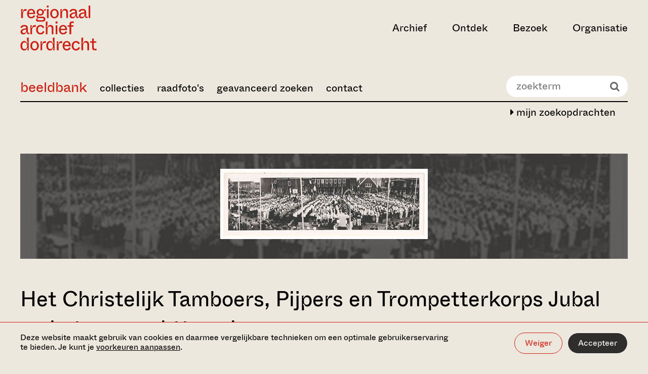

--- FILE ---
content_type: text/html;charset=UTF-8
request_url: https://beeldbank.regionaalarchiefdordrecht.nl/search/detail/id/FE9C72B7BB2DB99E93ACB5B1344A5453/showbrowse
body_size: 13852
content:

			<!DOCTYPE html>
<html lang="nl">
<head>
  <meta charset="utf-8">
  <meta http-equiv="x-ua-compatible" content="ie=edge">
  <meta name="viewport" content="width=device-width, initial-scale=1">
  <meta name="format-detection" content="telephone=no">
  
  <meta name="description" content="">

  <meta property="og:type" content="website">
  <meta property="og:title" content="Zoeken in de archieven">
  <meta property="og:url" content="https://www.regionaalarchiefdordrecht.nl/">
  <meta property="og:image"
        content="http://www.regionaalarchiefdordrecht.nl/media/images/RegionaalArchief_0123_ph.Christin.2e16d0ba.fill-1200x630_ewZmDQE.jpg">
  <meta property="og:description" content="">

  <meta name="twitter:card" content="summary">
  <meta name="twitter:site" content="@dordrechtsmuseum">

  <link rel="apple-touch-icon" sizes="180x180" href="https://www.regionaalarchiefdordrecht.nl/static/images/favicons/regionaal_archief/apple-touch-icon.png">
  <link rel="icon" type="image/png" sizes="32x32" href="https://www.regionaalarchiefdordrecht.nl/static/images/favicons/regionaal_archief/favicon-32x32.png">
  <link rel="icon" type="image/png" sizes="16x16" href="https://www.regionaalarchiefdordrecht.nl/static/images/favicons/regionaal_archief/favicon-16x16.png">
  <link rel="manifest" href="https://www.regionaalarchiefdordrecht.nl/static/images/favicons/regionaal_archief/manifest.json">
  <link rel="shortcut icon" href="https://www.regionaalarchiefdordrecht.nl/static/images/favicons/regionaal_archief/favicon.ico">
  <meta name="msapplication-config" content="/static/images/favicons/regionaal_archief/browserconfig.xml">

  
  <link rel="preconnect" href="https://www.google-analytics.com">
  <link rel="preconnect" href="https://www.googletagmanager.com">

  
  

  
    <script>(function(w,d,s,l,i){w[l]=w[l]||[];w[l].push({'gtm.start':
new Date().getTime(),event:'gtm.js'});var f=d.getElementsByTagName(s)[0],
j=d.createElement(s),dl=l!='dataLayer'?'&l='+l:'';j.async=true;j.src=
'https://www.googletagmanager.com/gtm.js?id='+i+dl;f.parentNode.insertBefore(j,f);
})(window,document,'script','dataLayer','GTM-PFRF8PS');</script>

  

  <style>
  :root {
    --theme-color-primary: #EDE8DE;
    --theme-color-secondary: #CD1F13;
    --theme-gradient: #000000;
    --color-menu-1: ;
    --color-menu-2: ;
    --color-menu-3: ;
  
  }

  
</style>


  
  <link type="text/css" href="https://www.regionaalarchiefdordrecht.nl/static/bundles/vendor-529e9d74501fdbe7af58.min.css" rel="stylesheet" />
  <link type="text/css" href="https://www.regionaalarchiefdordrecht.nl/static/bundles/imagebank-529e9d74501fdbe7af58.min.css" rel="stylesheet" />


	

		<!--
			Beeldbank: www.trilobiet.nl
			Powered by Legendo Media Collection Websites http://www.legendo.nl
			Version: 20261117-01
		-->

		<base href="/" />

		
			
			<title>552_325699 Het Christelijk Tamboers, Pijpers en Trompetterkorps Jubal op het veemarktterrein &#8230; - Regionaal Archief Dordrecht</title>
		
		<meta http-equiv="expires" content="Sat, 17 Jun 2000 18:19:20 GMT"/>
		<meta http-equiv="Cache-Control" content="private, no-store, no-cache, must-revalidate"/>
		<meta http-equiv="Cache-Control" content="post-check=0, pre-check=0"/>
		<meta http-equiv="Pragma" content="no-cache"/>
		
		<meta name="description" content="Beeldbank Regionaal Archief Dordrecht"/>
		<meta name="author" content="Trilobiet Internetdiensten Rotterdam" />
		<meta name="generator" content="Legendo Media" />
		<meta name="keywords" content="Beeldbank,Erfgoed,Dordrecht,Zwijndrecht,Bieschbos,Biesbos,Alblasserwaard,IJsselmonde"/>

		
		<meta property="og:locale" content="nl_NL" />
		<meta property="og:type" content="article" />
		<meta property="og:site_name" content="Regionaal Archief Dordrecht" />
		<meta property="og:url" content="http://beeldbank.regionaalarchiefdordrecht.nl//search/detail/id/FE9C72B7BB2DB99E93ACB5B1344A5453/showbrowse" />
		<meta property="og:title" content="Afbeelding 552_325699" />
		<meta property="og:image" content="https://rad-objects.legendo.nl/images/webpics/3/2/552_325699.jpg" />
		<meta property="og:description" content="Het Christelijk Tamboers, Pijpers en Trompetterkorps Jubal op het veemarktterrein &amp;#8230;" />

		<link rel="canonical" href="http://beeldbank.regionaalarchiefdordrecht.nl/" />

		<script type="text/javascript" src="_resources/js/utils.js?v=2.01"></script>
		<script type="text/javascript" src="_resources/js/jquery-1.10.2.min.js"></script>

		<!-- shadowbox -->
		<script type="text/javascript" src="_resources/shadowbox-3.0.3/shadowbox.js"></script>
		<link rel="stylesheet" href="_resources/shadowbox-3.0.3/shadowbox.css" type="text/css" media="all" />
		<script type="text/javascript">	$(document).ready(function() { Shadowbox.init(); }); </script>


		<!-- pure responsive grids -->
		<link type="text/css" rel="stylesheet" media="screen" href="_resources/styles/pure-release-0.5.0/grids-min.css"/>
		<link type="text/css" rel="stylesheet" media="screen" href="_resources/styles/pure-release-0.5.0/grids-responsive-min.css"/>
		<!-- pure responsive forms -->
		<link type="text/css" rel="stylesheet" media="screen" href="_resources/styles/pure-release-0.5.0/forms-min.css"/>
		<!-- pure responsive menus -->
		<link type="text/css" rel="stylesheet" media="screen" href="_resources/styles/pure-release-0.5.0/menus-min.css"/>
		<link type="text/css" rel="stylesheet" media="screen" href="_resources/styles/pure-release-0.5.0/menus-paginator-min.css"/>
		<!-- pure tables menus -->
		<link type="text/css" rel="stylesheet" media="screen" href="_resources/styles/pure-release-0.5.0/tables-min.css"/>

		<!--[if lte IE 8]>
			<link rel="stylesheet" href="_resources/styles/pure-custom-grid/grid-old-ie-bb.css">
		<![endif]-->
		<!--[if gt IE 8]><!-->
			<link rel="stylesheet" href="_resources/styles/pure-custom-grid/grid-bb.css">
		<!--<![endif]-->

		<!-- font awesome -->
		<link type="text/css" rel="stylesheet" media="screen" href="_resources/fonts/font-awesome-4.1.0/css/font-awesome.min.css" />

		<!-- custom beeldbank css -->
		<link type="text/css" rel="stylesheet" media="screen" href="_resources/fonts/stylesheet.css?v=1.1"/>
		<link type="text/css" rel="stylesheet" media="screen" href="_resources/styles/bbstyles.css?v=6.17"/>

		<!-- carousel -->
		<script type="text/javascript" src="_resources/slick/slick.min.js"></script>
		<link rel="stylesheet" type="text/css" href="_resources/slick/slick.css"/>

		<script type="text/javascript">

			$( document ).ready(function() {

				$('body').addClass('bb-page-detail');

				$('.bb-page-home #BB-quicksearch-wrapper').empty();
				$('#BB-quicksearch-wrapper').show();

				$('.bb-page-home .page-title-wrapper').empty();

				$('.bb-navbar-toggle').click(function() {
					$('.bb-main-menu').slideToggle(250);
				});

				$('.bb-tile').click(function() {
					document.location.href= $(this).find('a').attr('href');
				});

				$(window).resize(function() {
					sizeThumbs();
				});

				sizeThumbs();

			});

		</script>


	
</head>

<body class="homepage">


    <noscript><iframe src="https://www.googletagmanager.com/ns.html?id=GTM-PFRF8PS" height="0" width="0" style="display:none;visibility:hidden"></iframe></noscript>






<div class="cookiebar" data-component="cookiebar">
  <div class="cookiebar__message">
    <div class="container container--wide">
      <div class="container__inner">
        <div class="cookiebar__text-buttons">
          <p class="cookiebar__text">
            Deze website maakt gebruik van cookies en daarmee vergelijkbare technieken om een optimale
            gebruikerservaring te bieden. Je kunt je
            <a href="https://www.regionaalarchiefdordrecht.nl/beeldbank/#" data-do="preferences" tabindex="0">voorkeuren aanpassen</a>.
          </p>
          <div class="cookiebar__buttons">
            <button class="button button--border-white" data-do="reject">Weiger</button>
            <button class="button button--white" data-do="accept">Accepteer</button>
          </div>
        </div>
      </div>
    </div>
  </div>

  <div class="cookiebar__preferences">
    <div class="container container--wide">
      <div class="container__inner">
        <div class="cookiebar__checkboxes">
          <div class="cookiebar-checkbox">
  <div class="cookiebar-checkbox__input">
    <input id="functional" type="checkbox" checked="checked"  disabled required>
    <label for="functional">Functionele cookies</label>
  </div>
  <div class="cookiebar-checkbox__help-text">Deze cookies zorgen ervoor dat de website naar behoren werkt. Deze cookies kunnen niet uitgezet worden.</div>
</div>

          <div class="cookiebar-checkbox">
  <div class="cookiebar-checkbox__input">
    <input id="analytics" type="checkbox" >
    <label for="analytics">Analytische cookies</label>
  </div>
  <div class="cookiebar-checkbox__help-text">Deze cookies zorgen ervoor dat we het gebruik van de website kunnen meten en verbeteringen door kunnen voeren.</div>
</div>

          <div class="cookiebar-checkbox">
  <div class="cookiebar-checkbox__input">
    <input id="third-party" type="checkbox" >
    <label for="third-party">Third party cookies</label>
  </div>
  <div class="cookiebar-checkbox__help-text">Deze cookies kunnen geplaatst worden door derde partijen, zoals YouTube of Vimeo.</div>
</div>

          <div class="cookiebar-checkbox">
  <div class="cookiebar-checkbox__input">
    <input id="advertising" type="checkbox" >
    <label for="advertising">Advertising cookies</label>
  </div>
  <div class="cookiebar-checkbox__help-text">Deze cookie stellen onze advertentiepartners in staat om doelgerichter informatie te kunnen aanbieden.</div>
</div>

        </div>
        <div class="cookiebar__text-buttons">
          <p class="cookiebar__text">
            Door categorieën uit te zetten, kan het voorkomen dat gerelateerde functionaliteiten binnen de website niet
            langer correct werken. Het is altijd mogelijk om op een later moment de voorkeuren aan te passen.
            
          </p>
          <div class="cookiebar__buttons">
            <button class="button button--border-white" data-do="accept-all">Alles toestaan</button>
            <button class="button button--white" data-do="save">Opslaan</button>
          </div>
        </div>
      </div>
    </div>
  </div>
</div>


<a class="skiplink" href="https://www.regionaalarchiefdordrecht.nl/beeldbank/#main-content" title="Direct naar de inhoud">Ga direct naar de inhoud</a>


  <nav data-component="nav-header">
  <div class="container container--wide nav-header">
    

<div class="container__inner nav-header__inner">
  <div class="nav-header__left-section">
    
      
        

<a class="nav-header__logo" href="https://www.regionaalarchiefdordrecht.nl/" aria-label="Ga naar home">
  <svg viewBox="0 0 262 154" xmlns="http://www.w3.org/2000/svg" width="262" height="154">
  <title>Regionaal Archief Dordrecht - Ga naar home</title>
  <path fill="currentColor" d="M8.896 43V29.318c0-7.367 2.848-11.454 9.658-11.454 1.238 0 2.29.124 3.281.248V12.17c-.68-.186-1.547-.31-2.91-.31-6.252 0-8.79 4.024-10.153 9.225H5.43c1.424-2.29 3.281-6.005 3.281-8.791H3.077V43h5.82Zm28.75.867c6.376 0 11.267-2.972 13.496-8.853l-5.325-1.92c-.867 2.167-3.033 5.882-7.986 5.882-4.21 0-8.296-2.477-8.544-9.844h21.607c1.114-10.03-4.334-17.706-13.496-17.706-7.987 0-13.93 6.315-13.93 16.344 0 10.34 5.634 16.097 14.177 16.097ZM29.41 24.489c.495-5.324 4.024-8.42 7.986-8.42 4.087 0 7.553 2.91 7.616 8.42H29.41Zm46.995 30.583c5.324 0 9.782-2.847 9.782-8.605 0-5.139-3.9-8.605-9.906-8.605h-13.31c-2.105 0-2.724-.93-2.724-1.982 0-1.114 1.052-2.228 2.724-2.91 1.733.93 3.714 1.177 5.82 1.177 6.871 0 11.638-4.458 12.195-11.392l.124-1.485c.248-3.53 1.239-4.148 3.839-4.148h2.538v-4.83h-2.105c-2.972 0-4.457 2.23-4.705 5.14h-2.167c-1.052-2.54-3.838-6.006-10.339-6.006-6.996 0-11.763 4.953-11.763 10.772 0 3.962 1.424 6.067 3.343 7.615v2.229c-2.971 1.238-4.581 3.095-4.581 5.448 0 1.857 1.362 3.22 3.034 3.776v2.23c-2.663 1.176-4.272 3.219-4.272 6.005 0 2.476 1.857 5.572 7.429 5.572h15.044Zm-7.615-25.507c-4.024 0-6.624-2.662-6.624-6.748 0-4.024 2.6-6.81 6.624-6.81 4.024 0 6.625 2.786 6.625 6.81 0 4.086-2.6 6.748-6.625 6.748ZM63.715 50.12c-2.972 0-4.644-.743-4.644-3.22 0-1.919 1.239-3.28 2.23-3.9h14.362c2.477 0 4.644.62 4.644 3.529 0 2.91-2.167 3.59-4.644 3.59H63.715ZM97.319 6.597V-.337h-6.19v6.934h6.19ZM97.195 43V12.293h-5.881V43h5.881Zm20.111.867c8.234 0 14.549-6.81 14.549-16.159 0-9.348-6.067-16.282-14.549-16.282s-14.611 6.934-14.611 16.282c0 9.225 6.315 16.159 14.611 16.159Zm0-5.015c-5.077 0-8.544-3.59-8.544-11.082 0-7.553 3.467-11.33 8.544-11.33 5.015 0 8.482 3.777 8.482 11.33 0 7.491-3.467 11.082-8.482 11.082ZM143.224 43V29.751c0-4.334.124-13.248 8.172-13.248 3.962 0 6.501 2.228 6.501 7.738V43h5.819V22.941c0-6.81-3.219-11.515-10.71-11.515-5.82 0-8.915 4.767-9.844 7.986h-3.157c1.547-2.352 2.971-5.262 2.971-7.12h-5.572V43h5.82Zm35.848.867c5.386 0 8.482-3.343 9.534-7.306h2.353c0 4.83 1.238 6.439 5.881 6.439h2.538v-4.953h-3.157c-1.424 0-1.795-.371-1.795-1.795V22.198c0-6.624-3.963-10.772-12.259-10.772-8.11 0-12.505 4.396-13.496 8.605l5.448 1.796c.805-2.353 2.662-5.51 8.048-5.51 4.52 0 6.439 2.167 6.439 5.695v.93c-9.967.804-19.316 3.652-19.316 12.133 0 5.449 3.777 8.792 9.782 8.792Zm1.671-4.767c-3.652 0-5.448-1.734-5.448-4.52 0-4.89 6.129-6.686 13.311-7.429v3.157c0 6.13-3.962 8.792-7.863 8.792Zm29.777 4.767c5.386 0 8.482-3.343 9.534-7.306h2.353c0 4.83 1.238 6.439 5.881 6.439h2.539v-4.953h-3.158c-1.424 0-1.795-.371-1.795-1.795V22.198c0-6.624-3.962-10.772-12.258-10.772-8.11 0-12.506 4.396-13.497 8.605l5.448 1.796c.805-2.353 2.663-5.51 8.049-5.51 4.519 0 6.438 2.167 6.438 5.695v.93c-9.967.804-19.316 3.652-19.316 12.133 0 5.449 3.777 8.792 9.782 8.792Zm1.672-4.767c-3.653 0-5.448-1.734-5.448-4.52 0-4.89 6.129-6.686 13.31-7.429v3.157c0 6.13-3.962 8.792-7.862 8.792Zm27.796 3.9V-.337h-5.82V43h5.82ZM10.878 98.867c5.386 0 8.481-3.343 9.533-7.306h2.353c0 4.83 1.238 6.439 5.881 6.439h2.539v-4.953h-3.158c-1.424 0-1.795-.371-1.795-1.795V77.198c0-6.624-3.962-10.772-12.258-10.772-8.11 0-12.506 4.395-13.497 8.605l5.448 1.796c.805-2.353 2.663-5.51 8.049-5.51 4.52 0 6.438 2.167 6.438 5.696v.928c-9.967.805-19.316 3.653-19.316 12.135 0 5.448 3.777 8.79 9.782 8.79Zm1.67-4.767c-3.652 0-5.447-1.734-5.447-4.52 0-4.89 6.129-6.686 13.31-7.429v3.157c0 6.13-3.962 8.792-7.862 8.792ZM40.345 98V84.318c0-7.367 2.848-11.453 9.658-11.453 1.239 0 2.291.123 3.282.247V67.17c-.681-.186-1.548-.31-2.91-.31-6.253 0-8.791 4.024-10.153 9.225h-3.343c1.423-2.29 3.28-6.005 3.28-8.791h-5.633V98h5.82Zm28.947.867c6.934 0 11.577-4.024 13.62-9.72l-5.51-1.92c-1.052 3.406-3.343 6.625-8.172 6.625-4.89 0-8.791-3.59-8.791-11.206 0-7.49 3.962-11.205 8.729-11.205 4.272 0 6.5 2.724 7.553 5.757l5.448-1.857c-1.548-4.83-5.943-8.915-12.939-8.915-8.605 0-14.858 6.624-14.858 16.22 0 9.906 5.943 16.22 14.92 16.22ZM93.326 98V84.751c0-4.334.124-13.249 8.172-13.249 3.962 0 6.501 2.23 6.501 7.74V98h5.819V77.941c0-6.81-3.219-11.515-10.71-11.515-5.82 0-8.915 4.767-9.844 7.986h-3.157c1.61-2.414 3.219-5.014 3.219-11.391v-8.358h-5.82V98h5.82Zm33.991-36.403v-6.934h-6.191v6.934h6.191ZM127.193 98V67.293h-5.882V98h5.882Zm19.801.867c6.377 0 11.267-2.972 13.496-8.853l-5.324-1.92c-.867 2.167-3.034 5.882-7.986 5.882-4.21 0-8.296-2.477-8.544-9.844h21.607c1.114-10.03-4.334-17.706-13.497-17.706-7.986 0-13.93 6.315-13.93 16.344 0 10.34 5.634 16.097 14.178 16.097Zm-8.234-19.378c.495-5.324 4.024-8.42 7.986-8.42 4.086 0 7.553 2.91 7.615 8.42H138.76Zm35.857-7.367h7.924v-4.83h-7.924v-4.58c0-2.106.867-3.034 3.033-3.034h6.006v-5.015h-7.12c-5.077 0-7.739 2.538-7.739 8.11v4.52h-6.686v4.829h6.686V98h5.82V72.122ZM13.23 153.867c6.562 0 8.853-4.644 10.03-7.491h3.28c-1.176 1.609-2.785 4.643-2.785 6.624h5.262v-43.337h-5.82v7.12c0 6.5 1.61 9.596 3.405 12.134h-3.405c-1.238-3.529-3.838-7.491-9.967-7.491-7.058 0-12.444 6.129-12.444 16.22 0 10.03 5.386 16.221 12.444 16.221Zm1.795-4.953c-4.767 0-8.234-3.034-8.234-11.33 0-8.357 3.467-11.205 8.234-11.205 4.953 0 8.482 3.652 8.482 11.205s-3.529 11.33-8.482 11.33Zm34.175 4.953c8.234 0 14.549-6.81 14.549-16.159 0-9.348-6.067-16.282-14.549-16.282s-14.61 6.934-14.61 16.282c0 9.225 6.314 16.159 14.61 16.159Zm0-5.015c-5.077 0-8.544-3.591-8.544-11.082 0-7.553 3.468-11.329 8.544-11.329 5.015 0 8.482 3.776 8.482 11.329 0 7.491-3.467 11.082-8.482 11.082ZM75.118 153v-13.682c0-7.367 2.848-11.453 9.658-11.453 1.238 0 2.29.123 3.281.247v-5.943c-.68-.186-1.547-.31-2.91-.31-6.252 0-8.79 4.024-10.153 9.225h-3.343c1.424-2.291 3.281-6.005 3.281-8.791H69.3V153h5.82Zm26.532.867c6.562 0 8.853-4.644 10.029-7.491h3.282c-1.177 1.609-2.786 4.643-2.786 6.624h5.262v-43.337h-5.819v7.12c0 6.5 1.609 9.596 3.405 12.134h-3.405c-1.239-3.529-3.839-7.491-9.968-7.491-7.058 0-12.444 6.129-12.444 16.22 0 10.03 5.386 16.221 12.444 16.221Zm1.795-4.953c-4.767 0-8.234-3.034-8.234-11.33 0-8.357 3.467-11.205 8.234-11.205 4.953 0 8.482 3.652 8.482 11.205s-3.529 11.33-8.482 11.33ZM131.243 153v-13.682c0-7.367 2.848-11.453 9.658-11.453 1.239 0 2.291.123 3.282.247v-5.943c-.681-.186-1.548-.31-2.91-.31-6.253 0-8.791 4.024-10.153 9.225h-3.343c1.423-2.291 3.281-6.005 3.281-8.791h-5.634V153h5.819Zm28.266.867c6.377 0 11.267-2.972 13.496-8.853l-5.324-1.92c-.867 2.167-3.034 5.882-7.986 5.882-4.21 0-8.296-2.477-8.544-9.844h21.607c1.114-10.029-4.334-17.706-13.497-17.706-7.986 0-13.93 6.315-13.93 16.344 0 10.339 5.634 16.097 14.178 16.097Zm-8.234-19.378c.495-5.324 4.024-8.42 7.986-8.42 4.086 0 7.553 2.91 7.615 8.42h-15.601Zm40.061 19.378c6.934 0 11.577-4.024 13.62-9.72l-5.51-1.919c-1.052 3.405-3.343 6.624-8.172 6.624-4.891 0-8.791-3.591-8.791-11.206 0-7.491 3.962-11.205 8.729-11.205 4.272 0 6.501 2.724 7.553 5.757l5.448-1.857c-1.548-4.829-5.943-8.915-12.939-8.915-8.606 0-14.858 6.624-14.858 16.22 0 9.906 5.943 16.221 14.92 16.221Zm24.035-.867v-13.249c0-4.333.124-13.249 8.172-13.249 3.962 0 6.501 2.229 6.501 7.739V153h5.819v-20.059c0-6.81-3.219-11.515-10.71-11.515-5.82 0-8.915 4.767-9.844 7.986h-3.157c1.609-2.414 3.219-5.014 3.219-11.391v-8.358h-5.82V153h5.82Zm46.311 0v-5.015h-6.439c-2.105 0-3.034-.928-3.034-3.033v-17.83h8.296v-4.829h-8.296v-9.596h-5.819v9.596h-6.996v4.829h6.996v18.325c0 5.077 2.662 7.553 7.739 7.553h7.553Z" />
</svg>

</a>

      
    

    
  </div>

  
    <div class="nav-header__right-section">
      <ul class="nav-header__items">
        
          <li>
            <button class="nav-header__button " aria-expanded="false" aria-controls="archief" data-target="archief">Archief</button>
          </li>
        
          <li>
            <button class="nav-header__button " aria-expanded="false" aria-controls="ontdek" data-target="ontdek">Ontdek</button>
          </li>
        
          <li>
            <button class="nav-header__button " aria-expanded="false" aria-controls="bezoek" data-target="bezoek">Bezoek</button>
          </li>
        
          <li>
            <button class="nav-header__button " aria-expanded="false" aria-controls="organisatie" data-target="organisatie">Organisatie</button>
          </li>
        
      </ul>

      

      

      

      

      <button class="nav-header__hamburger" aria-label="toggle menu" aria-expanded="false" aria-controls="nav-dropdown"></button>
    </div>
  
</div>

    

<div id="nav-dropdown" class="nav-dropdown">
  <div class="nav-dropdown__tabs container container--wide">
    <div class="container__inner">
      <ul class="nav-dropdown__tabs-list">
        
          <li>
            <button data-target="archief" class="nav-dropdown__tab-button" aria-expanded="false" aria-controls="archief">
              <span>Archief</span>
              <svg xmlns="http://www.w3.org/2000/svg" viewBox="0 0 32 32" width="32px" height="32px">
  <path fill="currentColor" d="m9.4 32 13.2-11.9V12L9.4 0v5l7.5 6.6c1.7 1.5 3 2.1 4.2 2.2v4.7c-1.2.1-2.5.7-4.2 2.2l-7.5 6.6V32z" />
</svg>

            </button>
          </li>
        
          <li>
            <button data-target="ontdek" class="nav-dropdown__tab-button" aria-expanded="false" aria-controls="ontdek">
              <span>Ontdek</span>
              <svg xmlns="http://www.w3.org/2000/svg" viewBox="0 0 32 32" width="32px" height="32px">
  <path fill="currentColor" d="m9.4 32 13.2-11.9V12L9.4 0v5l7.5 6.6c1.7 1.5 3 2.1 4.2 2.2v4.7c-1.2.1-2.5.7-4.2 2.2l-7.5 6.6V32z" />
</svg>

            </button>
          </li>
        
          <li>
            <button data-target="bezoek" class="nav-dropdown__tab-button" aria-expanded="false" aria-controls="bezoek">
              <span>Bezoek</span>
              <svg xmlns="http://www.w3.org/2000/svg" viewBox="0 0 32 32" width="32px" height="32px">
  <path fill="currentColor" d="m9.4 32 13.2-11.9V12L9.4 0v5l7.5 6.6c1.7 1.5 3 2.1 4.2 2.2v4.7c-1.2.1-2.5.7-4.2 2.2l-7.5 6.6V32z" />
</svg>

            </button>
          </li>
        
          <li>
            <button data-target="organisatie" class="nav-dropdown__tab-button" aria-expanded="false" aria-controls="organisatie">
              <span>Organisatie</span>
              <svg xmlns="http://www.w3.org/2000/svg" viewBox="0 0 32 32" width="32px" height="32px">
  <path fill="currentColor" d="m9.4 32 13.2-11.9V12L9.4 0v5l7.5 6.6c1.7 1.5 3 2.1 4.2 2.2v4.7c-1.2.1-2.5.7-4.2 2.2l-7.5 6.6V32z" />
</svg>

            </button>
          </li>
        
      </ul>
      <div class="nav-dropdown__cta">
        
            <h3 class="nav-dropdown__cta-title">Blijf op de hoogte</h3>
            <p class="nav-dropdown__cta-text">Meld je aan voor onze nieuwsbrief en ontvang updates over activiteiten en tentoonstellingen. </p>
            <a href="https://www.regionaalarchiefdordrecht.nl/nieuwsbrief/" class="button button--border button--with-arrow">
              <span>Aanmelden voor nieuwsbrief</span>
              <svg xmlns="http://www.w3.org/2000/svg" viewBox="0 0 24 24" width="24" height="24">
  <path fill="currentColor" d="M13.1 0v3.1l6.1 5.3c1.4 1.2 2.5 1.7 3.4 1.7v.6H.1v2.4h22.5v.9c-1 .1-2 .6-3.4 1.7L13.1 21v3l10.8-9.6V9.6L13.1 0z" />
</svg>

            </a>
        
        
        
      </div>
    </div>
  </div>

  
    <div id="archief" class="nav-dropdown__tab container container--wide " data-tab="archief">
      <div class="nav-dropdown__tab-inner container__inner">
        
          <div class="nav-dropdown__card">
            
              

  
  <a href="https://www.regionaalarchiefdordrecht.nl/collectie/"
     class="media-block media-block--regular media-block--inset"
     tabindex="0"
  >
    <div class="media-block__content">
      
        <h3 class="media-block__title">Collectie</h3>
      
      
      
      <div class="media-block__button button button--white button--with-arrow" aria-hidden="true">
        Bekijk
        <svg xmlns="http://www.w3.org/2000/svg" viewBox="0 0 24 24" width="24" height="24">
  <path fill="currentColor" d="M13.1 0v3.1l6.1 5.3c1.4 1.2 2.5 1.7 3.4 1.7v.6H.1v2.4h22.5v.9c-1 .1-2 .6-3.4 1.7L13.1 21v3l10.8-9.6V9.6L13.1 0z" />
</svg>

      </div>
    </div>
    <div class="media-block__image" aria-hidden="true">
      
      
        
          
            <img alt="Christine Reehorst - Studiezaal Regionaal Archief Dordrecht - 2023" height="380" src="https://www.regionaalarchiefdordrecht.nl/media/images/RegionaalArchief_0123_ph.Christine.2e16d0ba.fill-400x380_2oKORyJ.jpg" width="400">
          
        
      
    </div>
  </a>


            
          </div>
        
       
        <button class="nav-dropdown__back-button" aria-label="back">
          <svg xmlns="http://www.w3.org/2000/svg" viewBox="0 0 32 32" width="32px" height="32px">
  <title>Chevron left</title>
  <path fill="currentColor" d="M22.6 32 9.4 20.1V12L22.6 0v5l-7.5 6.6c-1.7 1.5-3 2.1-4.2 2.2v4.7c1.2.1 2.5.7 4.2 2.2l7.5 6.6V32z" />
</svg>

        </button>
      

        <div class="nav-dropdown__links">
          <ul class="nav-dropdown__primary-list">
            
              
              <li><a class="nav-dropdown__primary-link " href="https://www.regionaalarchiefdordrecht.nl/archief/" tabindex="0">Zoeken in de archieven</a></li>
            
              
              <li><a class="nav-dropdown__primary-link " href="http://beeldbank.regionaalarchiefdordrecht.nl" tabindex="0">Zoeken in de beeldbank</a></li>
            
              
              <li><a class="nav-dropdown__primary-link " href="https://www.regionaalarchiefdordrecht.nl/collectie/" tabindex="0">Collectie</a></li>
            
          </ul>

          
            
              <h3 class="nav-dropdown__list-heading">Direct naar</h3>
            
            <ul class="nav-dropdown__secondary-list">
              
                
                <li class="nav-dropdown__secondary-list-item">
                  <a class="nav-dropdown__secondary-link" href="https://www.regionaalarchiefdordrecht.nl/hoe-vraag-ik-een-archiefstuk-aan/" tabindex="0">
                    Aanvragen archiefstuk
                    
                  </a>
                </li>
              
                
                <li class="nav-dropdown__secondary-list-item">
                  <a class="nav-dropdown__secondary-link" href="https://www.regionaalarchiefdordrecht.nl/aanvragen-scans/" tabindex="0">
                    Aanvragen scans
                    
                  </a>
                </li>
              
                
                <li class="nav-dropdown__secondary-list-item">
                  <a class="nav-dropdown__secondary-link" href="https://www.regionaalarchiefdordrecht.nl/zoeken-in-het-archief/" tabindex="0">
                    Zoektips
                    
                  </a>
                </li>
              
            </ul>
          
            
            <ul class="nav-dropdown__secondary-list">
              
            </ul>
          
          <button class="nav-dropdown__close-button" title="close menu" aria-label="close menu" aria-expanded="false" aria-controls="nav-dropdown" >
            <svg xmlns="http://www.w3.org/2000/svg" viewBox="0 0 40 40" width="40" height="40">
  <title>Close</title>
  <path fill="currentColor" d="M40 1.5 38.5 0 20 18.5 1.5 0 0 1.5 18.5 20 0 38.5 1.5 40 20 21.5 38.5 40l1.5-1.5L21.5 20z"/>
</svg>

          </button>
        </div>
      </div>
    </div>
  
    <div id="ontdek" class="nav-dropdown__tab container container--wide " data-tab="ontdek">
      <div class="nav-dropdown__tab-inner container__inner">
        
          <div class="nav-dropdown__card">
            
              

  
  <a href="https://www.regionaalarchiefdordrecht.nl/dordtse-bronnen/"
     class="media-block media-block--regular media-block--inset"
     tabindex="0"
  >
    <div class="media-block__content">
      
        <h3 class="media-block__title">Dordtse bronnen</h3>
      
      
      
      <div class="media-block__button button button--white button--with-arrow" aria-hidden="true">
        Bekijk
        <svg xmlns="http://www.w3.org/2000/svg" viewBox="0 0 24 24" width="24" height="24">
  <path fill="currentColor" d="M13.1 0v3.1l6.1 5.3c1.4 1.2 2.5 1.7 3.4 1.7v.6H.1v2.4h22.5v.9c-1 .1-2 .6-3.4 1.7L13.1 21v3l10.8-9.6V9.6L13.1 0z" />
</svg>

      </div>
    </div>
    <div class="media-block__image" aria-hidden="true">
      
      
        
          
            <img alt="Christine Reehorst - Studiezaal Regionaal Archief Dordrecht - 2023" height="380" src="https://www.regionaalarchiefdordrecht.nl/media/images/RegionaalArchief_0123_ph.Christine.2e16d0ba.fill-400x380.jpg" width="400">
          
        
      
    </div>
  </a>


            
          </div>
        
       
        <button class="nav-dropdown__back-button" aria-label="back">
          <svg xmlns="http://www.w3.org/2000/svg" viewBox="0 0 32 32" width="32px" height="32px">
  <title>Chevron left</title>
  <path fill="currentColor" d="M22.6 32 9.4 20.1V12L22.6 0v5l-7.5 6.6c-1.7 1.5-3 2.1-4.2 2.2v4.7c1.2.1 2.5.7 4.2 2.2l7.5 6.6V32z" />
</svg>

        </button>
      

        <div class="nav-dropdown__links">
          <ul class="nav-dropdown__primary-list">
            
              
              <li><a class="nav-dropdown__primary-link " href="https://www.regionaalarchiefdordrecht.nl/dordts-biografisch-woordenboek/" tabindex="0">Dordts biografisch woordenboek</a></li>
            
              
              <li><a class="nav-dropdown__primary-link " href="https://www.regionaalarchiefdordrecht.nl/verhalen-uit-het-archief/" tabindex="0">Verhalen uit het archief</a></li>
            
              
              <li><a class="nav-dropdown__primary-link " href="https://www.regionaalarchiefdordrecht.nl/onderwijs/" tabindex="0">Onderwijs</a></li>
            
              
              <li><a class="nav-dropdown__primary-link " href="https://www.regionaalarchiefdordrecht.nl/kaarten/" tabindex="0">Dordt op de kaart</a></li>
            
              
              <li><a class="nav-dropdown__primary-link " href="https://www.regionaalarchiefdordrecht.nl/dordtse-historische-kalender/" tabindex="0">Dordtse 
historische kalender</a></li>
            
          </ul>

          
            
              <h3 class="nav-dropdown__list-heading">Direct naar</h3>
            
            <ul class="nav-dropdown__secondary-list">
              
                
                <li class="nav-dropdown__secondary-list-item">
                  <a class="nav-dropdown__secondary-link" href="https://www.regionaalarchiefdordrecht.nl/koloniaal-dordrecht/" tabindex="0">
                    Koloniaal Dordrecht
                    
                  </a>
                </li>
              
                
                <li class="nav-dropdown__secondary-list-item">
                  <a class="nav-dropdown__secondary-link" href="https://www.regionaalarchiefdordrecht.nl/dordtse-verzetsstijders/" tabindex="0">
                    Dordtse verzetsstrijders
                    
                  </a>
                </li>
              
            </ul>
          
            
              <h3 class="nav-dropdown__list-heading">Kijk terug</h3>
            
            <ul class="nav-dropdown__secondary-list">
              
                
                <li class="nav-dropdown__secondary-list-item">
                  <a class="nav-dropdown__secondary-link" href="https://www.regionaalarchiefdordrecht.nl/tentoonstellingsarchief/" tabindex="0">
                    Eerdere tentoonstellingen
                    
                  </a>
                </li>
              
                
                <li class="nav-dropdown__secondary-list-item">
                  <a class="nav-dropdown__secondary-link" href="https://www.regionaalarchiefdordrecht.nl/videoarchief/" tabindex="0">
                    Videoarchief
                    
                  </a>
                </li>
              
            </ul>
          
          <button class="nav-dropdown__close-button" title="close menu" aria-label="close menu" aria-expanded="false" aria-controls="nav-dropdown" >
            <svg xmlns="http://www.w3.org/2000/svg" viewBox="0 0 40 40" width="40" height="40">
  <title>Close</title>
  <path fill="currentColor" d="M40 1.5 38.5 0 20 18.5 1.5 0 0 1.5 18.5 20 0 38.5 1.5 40 20 21.5 38.5 40l1.5-1.5L21.5 20z"/>
</svg>

          </button>
        </div>
      </div>
    </div>
  
    <div id="bezoek" class="nav-dropdown__tab container container--wide " data-tab="bezoek">
      <div class="nav-dropdown__tab-inner container__inner">
        
          <div class="nav-dropdown__card">
            
              

  
  <a href="https://www.regionaalarchiefdordrecht.nl/ziendoen/"
     class="media-block media-block--regular media-block--inset"
     tabindex="0"
  >
    <div class="media-block__content">
      
        <h3 class="media-block__title">Zien &amp; doen</h3>
      
      
      
      <div class="media-block__button button button--white button--with-arrow" aria-hidden="true">
        Bekijk alles
        <svg xmlns="http://www.w3.org/2000/svg" viewBox="0 0 24 24" width="24" height="24">
  <path fill="currentColor" d="M13.1 0v3.1l6.1 5.3c1.4 1.2 2.5 1.7 3.4 1.7v.6H.1v2.4h22.5v.9c-1 .1-2 .6-3.4 1.7L13.1 21v3l10.8-9.6V9.6L13.1 0z" />
</svg>

      </div>
    </div>
    <div class="media-block__image" aria-hidden="true">
      
      
        
          
            <img alt="Zes jonge mannen doen in tweetallen een oefening in het op elkaars schouders staan voor." height="380" src="https://www.regionaalarchiefdordrecht.nl/media/images/Leerlingen_van_de_HBS_aan_het_Oran.2e16d0ba.fill-400x380.jpg" width="400">
          
        
      
    </div>
  </a>


            
          </div>
        
       
        <button class="nav-dropdown__back-button" aria-label="back">
          <svg xmlns="http://www.w3.org/2000/svg" viewBox="0 0 32 32" width="32px" height="32px">
  <title>Chevron left</title>
  <path fill="currentColor" d="M22.6 32 9.4 20.1V12L22.6 0v5l-7.5 6.6c-1.7 1.5-3 2.1-4.2 2.2v4.7c1.2.1 2.5.7 4.2 2.2l7.5 6.6V32z" />
</svg>

        </button>
      

        <div class="nav-dropdown__links">
          <ul class="nav-dropdown__primary-list">
            
              
              <li><a class="nav-dropdown__primary-link " href="https://www.regionaalarchiefdordrecht.nl/praktische-info/" tabindex="0">Praktische informatie</a></li>
            
              
              <li><a class="nav-dropdown__primary-link " href="https://www.regionaalarchiefdordrecht.nl/ziendoen/" tabindex="0">Zien &amp; doen</a></li>
            
              
              <li><a class="nav-dropdown__primary-link " href="https://www.regionaalarchiefdordrecht.nl/veelgestelde-vragen/" tabindex="0">Veelgestelde
vragen</a></li>
            
              
              <li><a class="nav-dropdown__primary-link " href="https://www.regionaalarchiefdordrecht.nl/over-het-regionaal-archief-dordrecht/contact/" tabindex="0">Contact</a></li>
            
          </ul>

          
            
              <h3 class="nav-dropdown__list-heading">Direct naar</h3>
            
            <ul class="nav-dropdown__secondary-list">
              
                
                <li class="nav-dropdown__secondary-list-item">
                  <a class="nav-dropdown__secondary-link" href="https://www.regionaalarchiefdordrecht.nl/toegankelijkheid/" tabindex="0">
                    Toegankelijkheid
                    
                  </a>
                </li>
              
                
                <li class="nav-dropdown__secondary-list-item">
                  <a class="nav-dropdown__secondary-link" href="https://www.regionaalarchiefdordrecht.nl/caf%C3%A9-hofspot/" tabindex="0">
                    Café Hofspot
                    
                  </a>
                </li>
              
            </ul>
          
            
            <ul class="nav-dropdown__secondary-list">
              
                
                <li class="nav-dropdown__secondary-list-item">
                  <a class="nav-dropdown__secondary-link" href="https://www.regionaalarchiefdordrecht.nl/over-het-regionaal-archief-dordrecht/aanbieden/" tabindex="0">
                    Aanbieden
                    
                  </a>
                </li>
              
            </ul>
          
          <button class="nav-dropdown__close-button" title="close menu" aria-label="close menu" aria-expanded="false" aria-controls="nav-dropdown" >
            <svg xmlns="http://www.w3.org/2000/svg" viewBox="0 0 40 40" width="40" height="40">
  <title>Close</title>
  <path fill="currentColor" d="M40 1.5 38.5 0 20 18.5 1.5 0 0 1.5 18.5 20 0 38.5 1.5 40 20 21.5 38.5 40l1.5-1.5L21.5 20z"/>
</svg>

          </button>
        </div>
      </div>
    </div>
  
    <div id="organisatie" class="nav-dropdown__tab container container--wide " data-tab="organisatie">
      <div class="nav-dropdown__tab-inner container__inner">
        
          <div class="nav-dropdown__card">
            
              

  
  <a href="https://www.regionaalarchiefdordrecht.nl/de-gebouwen/stadsdepot/"
     class="media-block media-block--regular media-block--inset"
     tabindex="0"
  >
    <div class="media-block__content">
      
        <h3 class="media-block__title">Stadsdepot</h3>
      
      
      
      <div class="media-block__button button button--white button--with-arrow" aria-hidden="true">
        Bekijk
        <svg xmlns="http://www.w3.org/2000/svg" viewBox="0 0 24 24" width="24" height="24">
  <path fill="currentColor" d="M13.1 0v3.1l6.1 5.3c1.4 1.2 2.5 1.7 3.4 1.7v.6H.1v2.4h22.5v.9c-1 .1-2 .6-3.4 1.7L13.1 21v3l10.8-9.6V9.6L13.1 0z" />
</svg>

      </div>
    </div>
    <div class="media-block__image" aria-hidden="true">
      
      
        
          
            <img alt="Kleurenfoto van een van de archiefdepots in het Stadsdepot" height="380" src="https://www.regionaalarchiefdordrecht.nl/media/images/Stadsdepot_2.2e16d0ba.fill-400x380.jpg" width="400">
          
        
      
    </div>
  </a>


            
          </div>
        
       
        <button class="nav-dropdown__back-button" aria-label="back">
          <svg xmlns="http://www.w3.org/2000/svg" viewBox="0 0 32 32" width="32px" height="32px">
  <title>Chevron left</title>
  <path fill="currentColor" d="M22.6 32 9.4 20.1V12L22.6 0v5l-7.5 6.6c-1.7 1.5-3 2.1-4.2 2.2v4.7c1.2.1 2.5.7 4.2 2.2l7.5 6.6V32z" />
</svg>

        </button>
      

        <div class="nav-dropdown__links">
          <ul class="nav-dropdown__primary-list">
            
              
              <li><a class="nav-dropdown__primary-link " href="https://www.regionaalarchiefdordrecht.nl/over-het-regionaal-archief-dordrecht/" tabindex="0">Over het Archief</a></li>
            
              
              <li><a class="nav-dropdown__primary-link " href="https://www.regionaalarchiefdordrecht.nl/nieuws/" tabindex="0">Nieuws</a></li>
            
              
              <li><a class="nav-dropdown__primary-link " href="https://www.regionaalarchiefdordrecht.nl/de-gebouwen/" tabindex="0">De gebouwen</a></li>
            
          </ul>

          
            
              <h3 class="nav-dropdown__list-heading">Speciaal voor</h3>
            
            <ul class="nav-dropdown__secondary-list">
              
                
                <li class="nav-dropdown__secondary-list-item">
                  <a class="nav-dropdown__secondary-link" href="https://www.regionaalarchiefdordrecht.nl/over-het-regionaal-archief-dordrecht/voor-de-pers/" tabindex="0">
                    Voor de pers
                    
                  </a>
                </li>
              
                
                <li class="nav-dropdown__secondary-list-item">
                  <a class="nav-dropdown__secondary-link" href="https://www.regionaalarchiefdordrecht.nl/steun-ons/" tabindex="0">
                    Steun ons
                    
                  </a>
                </li>
              
            </ul>
          
            
            <ul class="nav-dropdown__secondary-list">
              
            </ul>
          
          <button class="nav-dropdown__close-button" title="close menu" aria-label="close menu" aria-expanded="false" aria-controls="nav-dropdown" >
            <svg xmlns="http://www.w3.org/2000/svg" viewBox="0 0 40 40" width="40" height="40">
  <title>Close</title>
  <path fill="currentColor" d="M40 1.5 38.5 0 20 18.5 1.5 0 0 1.5 18.5 20 0 38.5 1.5 40 20 21.5 38.5 40l1.5-1.5L21.5 20z"/>
</svg>

          </button>
        </div>
      </div>
    </div>
  
</div>


  </div>
</nav>



<main id="main-content" lang="">

  

  
  
  <section class="image-bank">
  

	





	





	<!-- BeeldBank wrapper div to isolate Beeldbank from template -->
	<div id="BB">

		

		<div class="bb-menu-container">

			<div class="bb-container">

			

				<div id="BB-quicksearch-wrapper">

					<div class="bb-quicksearch">

						<!-- quick search -->
						<form id="frmQuickSearch" action="index.cfm" method="get">

							<div class="bb-input-wrapper">	
								<input type="text" name="Q.searchterm" placeholder="zoekterm" id="iptquicksearch"
									   onfocus="
									   	if (!document.iptsearchinited) this.value = '';
									   	document.iptsearchinited = true;
									   "
								/>
							</div>
							<input type="hidden" name="action" value="search.find" />
							<input type="hidden" name="tohistory" value="1" />
							<input type="hidden" name="startrow" value="0" />
							<button type="submit" class="small-btn">zoek</button>

						</form>

						<a href="/search/history">
							<i class="fa fa-caret-right"></i>&nbsp;mijn zoekopdrachten
						</a>

					</div>

				</div>

				<div class="bb-navbar-toggle"><span>beeldbank menu <i class="fa fa-caret-down"></i></span></div>

				<div class="bb-main-menu pure-menu-horizontal">
					<ul>
						<li><a href="/">beeldbank</a></li>
						<li><a href="/search/collections">collecties</a></li>
						<li><a href="/search/raadfotos">raadfoto's</a></li>
						<li><a href="/search/form">geavanceerd zoeken</a></li>
						<li><a href="/content/contact">contact</a></li>
					</ul>
				</div>

			

			</div>

		</div>

		
		












	












	<script type="text/javascript">

		// Ajax scripts to add to or remove image from bookbag

		/* add/remove from order list (session.cart) */
		function toggleToCart(oDiv,inventarisnr) {

			$.ajax( {
				  url: "index.cfm?action=&inventarisnummer="
				, data: { action: "search.togglebookbag", inventarisnummer: inventarisnr }
				, success: function(data) {
					var ilist = data.BOOKBAG;
					var value = '552_325699';
					if (jQuery.inArray(value, ilist.replace(/,\s+/g, ',').split(',')) >= 0) {
						$('.bb-bookbag-btn').addClass('bb-switch-off').removeClass('bb-switch-on');
					}
					else {
						$('.bb-bookbag-btn').addClass('bb-switch-on').removeClass('bb-switch-off');
					}
				}
			});

		}

	</script>
	
	<div class="bb-container">

	
		
		
	
			
			<div class="bb-image-preview buildingblock banner special-banner has-bg-image">
				<div class="bb-shade bb-grayscale" style="background-image: url('https://rad-objects.legendo.nl/images/webpics/3/2/552_325699.jpg')"></div>
				<a rel="shadowbox[FE9C72B7BB2DB99E93ACB5B1344A5453]" title="552_325699 Het Christelijk Tamboers, Pijpers en Trompetterkorps Jubal op het veemarktterrein &#8230;"
				   href="index.cfm?action=search.viewimage&img=serveimage%2Ecfm%3Ffile%3Dlarge%2F3%2F2%2F552%5F325699%2Ejpg">
					<img src="https://rad-objects.legendo.nl/images/webpics/3/2/552_325699.jpg" alt="" class="webpic" />
				</a>
			</div>
	
		
	
	</div>

	<div class="bb-container bb-detail">

		<div class="pure-g">

			<div class="pure-u-1">

				

					


	



		

		
			




				

			</div>

			<div class="pure-u-1">

				<h1 class="bb-detail-title">Het Christelijk Tamboers, Pijpers en Trompetterkorps Jubal op het veemarktterrein &#8230;</h1>

			</div>

			<div class="pure-u-1 pure-u-lg-11-24">

				<div class="bb-details">

					<h2>Afbeelding&nbsp;&nbsp;552_325699</h2>

					

				 		<dl>

					 		
								<dt>Collectie</dt>
								<dd>
									

									

									<a class="bb-lookup" href="/search/collection/code/552"
									 title="Zoek collectie 'Gemeentelijke Prentverzameling'"
									>Gemeentelijke Prentverzameling</a>

								</dd>
							

							
								<dt>Inventarisnummer</dt>
								<dd>552_325699</dd>
							

							

							
								<dt>Beschrijving</dt>
								<dd>Het Christelijk Tamboers, Pijpers en Trompetterkorps Jubal op het veemarktterrein tijdens de pijperdag. Op de achtergrond de christelijke kweekschool in de Van Godewijckstraat.</dd>
							

							

							
								<dt>Gebouw&nbsp;/&nbsp;instelling</dt>
								<dd>
									
										<a class="bb-lookup" href="index.cfm?action=search.query&amp;Q.field1=company&amp;Q.value1=Jubal&amp;tohistory=1"
										 title="Zoek gebouw / instelling 'Jubal'"
										>Jubal</a>
									
										<a class="bb-lookup" href="index.cfm?action=search.query&amp;Q.field1=company&amp;Q.value1=Kweekschool%20met%20den%20Bijbel&amp;tohistory=1"
										 title="Zoek gebouw / instelling 'Kweekschool met den Bijbel'"
										>Kweekschool met den Bijbel</a>
									

								</dd>
							

							
								<dt>Geografie</dt>
								<dd>
									
										<a class="bb-lookup" href="index.cfm?action=search.query&amp;Q.field1=geography&amp;Q.value1=Dordrecht&amp;tohistory=1"
										 title="Zoek geografie 'Dordrecht'"
										>Dordrecht</a>
									
								</dd>
							

							
								<dt>Straat</dt>
								<dd>
									
										<a class="bb-lookup" href="index.cfm?action=search.query&amp;Q.field1=street&amp;Q.value1=Van%20Godewijckstraat&amp;tohistory=1"
										 title="Zoek straat 'Van Godewijckstraat'"
										>Van Godewijckstraat</a>
									
										<a class="bb-lookup" href="index.cfm?action=search.query&amp;Q.field1=street&amp;Q.value1=Veemarkt&amp;tohistory=1"
										 title="Zoek straat 'Veemarkt'"
										>Veemarkt</a>
									
								</dd>
							

							

							
								<dt>Datum&nbsp;of&nbsp;periode</dt>
								<dd>
									01-01-1912
									&nbsp;&dash;&nbsp;
									31-12-1973
								</dd>
							

							
								<dt>Auteur</dt>
								<dd>
									
										<a class="bb-lookup" href="index.cfm?action=search.query&amp;Q.field1=author&amp;Q.value1=Kamp%2C%20J%2E%20v%2Ed%2E&amp;tohistory=1"
										 title="Zoek auteur 'Kamp, J. v.d.'"
										>Kamp, J. v.d.</a>
									
								</dd>
							

							

							
								<dt>Beeldtype</dt>
								<dd>fotorepro</dd>
							

							
								<dt>Annotatie</dt>
								<dd>Zie bibl.nr. 76-16 en Kwartaal & Teken Exrta 4.</dd>
							

							
								<dt>Trefwoorden</dt>
								<dd>
									
										<a class="bb-lookup" href="index.cfm?action=search.query&amp;Q.field1=term&amp;Q.value1=dirigenten&amp;tohistory=1"
										 title="Zoek trefwoord 'dirigenten'"
										>dirigenten</a>
									
										<a class="bb-lookup" href="index.cfm?action=search.query&amp;Q.field1=term&amp;Q.value1=kweekscholen&amp;tohistory=1"
										 title="Zoek trefwoord 'kweekscholen'"
										>kweekscholen</a>
									
										<a class="bb-lookup" href="index.cfm?action=search.query&amp;Q.field1=term&amp;Q.value1=muziekkorpsen&amp;tohistory=1"
										 title="Zoek trefwoord 'muziekkorpsen'"
										>muziekkorpsen</a>
									
								</dd>
							

							

						</dl>

					
					
					
					
					
					
						<div class="bb-details-actions">

							

		

		
			
								
							
	
							<a href="javascript:toggleToCart(this,'552_325699')"
									class="btsn bb-bookbag-btn bb-switch-on">
									<span class="bb-switch-on"><i class='fa fa-thumb-tack'></i>&nbsp;onthouden</span>
									<span class="bb-switch-off"><i class='fa fa-times'></i>&nbsp;vergeten</span>
							</a>
	
							&nbsp;&nbsp;&nbsp;
	
							
								
								<a href="serveimage.cfm?file=prints/3/2/552_325699.jpg&save=true">
									<i class='fa fa-save'></i>&nbsp;downloaden
								</a>
							
							
						</div>	

					

				</div>

				<div class="bb-gmap" id="gmap">

					<iframe src="/search/leafletmap/id/FE9C72B7BB2DB99E93ACB5B1344A5453" frameborder="0" scrolling="no">
					</iframe>

					<a rel="shadowbox[MAPFE9C72B7BB2DB99E93ACB5B1344A5453]" title="552_325699 Het Christelijk Tamboers, Pijpers en Trompetterkorps Jubal op het veemarktterrein &#8230;"
					   href="/search/leafletmap/id/FE9C72B7BB2DB99E93ACB5B1344A5453" class="moreLink">
						toon op grote kaart
					</a>

					<div class="bb-map-notice">
						Goed om te weten: de plek kan afwijken van de werkelijke locatie (hij wordt automatisch gegenereerd).
					</div>

				</div>

				<div class="bb-share">

					<div class="sharethis-inline-share-buttons"></div>

				</div>

			</div>

			<div class="pure-u-lg-1-12"><!-- vertical spacer only large screens--></div>


			<div class="pure-u-1 pure-u-lg-11-24">

				


		

		
			



	<div class="bb-usercomments">

		<h2 class="noprint">
			
			Commentaar van bezoekers
		</h2>

		<a name="comments"></a>

		


		

	</div>

	<div class="bb-usercomment-form">

		<form name="addComment" class="pure-form pure-form-stacked noprint" action="index.cfm?action=comment.add" method="post"
			  onsubmit="document.getElementById('btnSubmit').setAttribute('disabled','true')">

	        <legend>Laat ons weten wie of wat er op deze foto staat.</legend>

			<input type="hidden" name="id" value="FE9C72B7BB2DB99E93ACB5B1344A5453"/>
			

			<p style="color:#666;font-weight:normal">Je beschrijving wordt direct op de site getoond.</p>

			

		

		
			
			

			

		

		
			
			

			<fieldset>

				
				

				<label for="name">Naam&nbsp;&nbsp;&nbsp; <span class="bb-light">verplicht</span></label>
				<input type="text" name="name" maxlength="30" value="" class="pure-input-1"/>

				<label for="email">E-mail&nbsp;&nbsp;&nbsp; <span class="bb-light">verplicht, maar we tonen je mailadres niet op de site</span></label>
				<input type="text" name="email" maxlength="100" value="" class="pure-input-1"/>

				<label for="text">Beschrijving</label>
				<textarea name="text" rows="6" class="pure-input-1"></textarea>

				<label for="captcha">Ben je echt?</label>
				<input name="captcha" type="text" maxlength="6" class="pure-input-1"/>

				<img src="index.cfm?action=captcha" alt="captcha" style="cursor:pointer;height:60px;width:200px;"
					onclick="this.src='index.cfm?action=captcha&rnd='+ 99999 + Math.floor(Math.random()* 90000)"/>
				<div class="comment" style="display:table-cell">
					Neem het woord (6 letters) uit het plaatje over in het invulveld.
					<em>Onleesbaar? Klik op het plaatje.</em>
				</div>

				<div style="margin-top:10px;">
					<button id="btnSubmit" class="button small-btn" type="submit" value="insturen"/>insturen</button>
				</div>

			</fieldset>

		</form>

	</div>






			</div>


		</div>




	</div><!-- /bb-container -->






		


		<!-- ~~~~~~~~~~~~~~~~~~~~~~~~~~~~~~~~~~
		     Google Analytics scripts
		~~~~~~~~~~~~~~~~~~~~~~~~~~~~~~~~~~~ -->
		<script type="text/javascript">

 		  var _gaq = _gaq || [];
		    _gaq.push(['_setAccount', 'UA-8492496-1']);
		    _gaq.push(['_setDomainName', '.regionaalarchiefdordrecht.nl']);
		    _gaq.push(['_trackPageview']);

 		 (function() {
 		    var ga = document.createElement('script'); ga.type = 'text/javascript'; ga.async = true;
  		    ga.src = ('https:' == document.location.protocol ? 'https://ssl' : 'http://www') + '.google-analytics.com/ga.js';
    		    var s = document.getElementsByTagName('script')[0]; s.parentNode.insertBefore(ga, s);
		  })();
		</script>

		<!-- ~~~~~~~~~~~~~~~~~~~~~~~~~~~~~~~~~~
		     Share This
		~~~~~~~~~~~~~~~~~~~~~~~~~~~~~~~~~~~ -->
		<script type="text/javascript"
			src="//platform-api.sharethis.com/js/sharethis.js#property=5940fdf2552b8b0012697566&product=inline-share-buttons">
		</script>

	</div>





  </section>


</main>


  


  <footer class="footer container container--wide">
    <div class="footer__inner container__inner">
      <div class="footer__cta">
        
          <h2 class="footer__title">Blijf op de hoogte via onze Nieuwsbrief</h2>
          <a href="https://www.regionaalarchiefdordrecht.nl/nieuwsbrief/" class="footer__button button button--with-arrow button--white">
            <span>Meld je aan</span>
            <svg xmlns="http://www.w3.org/2000/svg" viewBox="0 0 24 24" width="24" height="24">
  <path fill="currentColor" d="M13.1 0v3.1l6.1 5.3c1.4 1.2 2.5 1.7 3.4 1.7v.6H.1v2.4h22.5v.9c-1 .1-2 .6-3.4 1.7L13.1 21v3l10.8-9.6V9.6L13.1 0z" />
</svg>

          </a>
        
        

        
      </div>
      
        <div class="footer__column">
          <h2 class="footer__title">
            <span aria-hidden="true">Direct naar</span>
            <span class="sr-only">Bezoek onze meest bezochte pagina’s</span>
          </h2>
          <ul class="footer__links">
            
              <li><a class="footer__link" href="https://www.regionaalarchiefdordrecht.nl/over-het-regionaal-archief-dordrecht/contact/">Contact</a></li>
            
              <li><a class="footer__link" href="https://www.regionaalarchiefdordrecht.nl/praktische-info/">Praktische informatie</a></li>
            
              <li><a class="footer__link" href="https://www.regionaalarchiefdordrecht.nl/steun-ons/">Steun ons</a></li>
            
          </ul>
        </div>
      

      
        <div class="footer__column">
          <h2 class="footer__title">Locaties</h2>
          <ul class="footer__links">
            
              <li><a class="footer__link" href="https://www.hofvannederland.nl/">Hof van Nederland</a></li>
            
              <li><a class="footer__link" href="https://www.huisvangijn.nl/">Huis Van Gijn</a></li>
            
              <li><a class="footer__link" href="https://www.dordrechtsmuseum.nl/">Dordrechts Museum</a></li>
            
          </ul>
        </div>
      

      <div class="footer__column">
        <ul class="footer__socials">
          

          

          

          
        </ul>

        
          <ul class="footer__links">
            
              <li><a class="footer__link" href="https://www.regionaalarchiefdordrecht.nl/over-het-regionaal-archief-dordrecht/voor-de-pers/">Pers</a></li>
            
              <li><a class="footer__link" href="https://www.regionaalarchiefdordrecht.nl/privacy-statement-cookies-disclaimer/">Privacy statement,
cookies &amp; disclaimer</a></li>
            
              <li><a class="footer__link" href="https://www.dordrechtsmuseum.nl/toegankelijkheidsverklaring/">Toegankelijkheidsverklaring</a></li>
            
          </ul>
        
      </div>
    </div>

  </footer>





  <script type="text/javascript" src="https://www.regionaalarchiefdordrecht.nl/static/bundles/vendor-529e9d74501fdbe7af58.min.js" ></script>
  <script type="text/javascript" src="https://www.regionaalarchiefdordrecht.nl/static/bundles/imagebank-529e9d74501fdbe7af58.min.js" ></script>




</body>
</html>


		








--- FILE ---
content_type: text/html;charset=UTF-8
request_url: https://beeldbank.regionaalarchiefdordrecht.nl/search/leafletmap/id/FE9C72B7BB2DB99E93ACB5B1344A5453
body_size: 1017
content:







	
	

	
		
	

	
		
		
	

	

	<!-- 'geolocate: Van Godewijckstraat Dordrecht' -->



<html>

<head>

	<base href="/" />

	<script src="//cdn.jsdelivr.net/bluebird/3.5.0/bluebird.min.js"></script>
	<script src="//cdnjs.cloudflare.com/ajax/libs/fetch/2.0.3/fetch.js"></script>

	

	<!-- leaflet.js -->
	<script src="_resources/leaflet/leaflet.js"></script>
	<link type="text/css" rel="stylesheet" media="screen" href="_resources/leaflet/leaflet.css"/>
	<!-- leaflet geosearch plugin -->
	<script src="_resources/leaflet/geosearch/bundle.min.js"></script>


	<style>
		#map_canvas {
			position:absolute; top:0; left:0; width:100%; height:100%;
		}
		#map_none {
			position:absolute; top:0; left:0; width:100%; height:100%;
			color: white;
			font-family: sans-serif;
			padding: 2em;
			box-sizing: border-box;
			text-align: left;
		}
	</style>

</head>

<body style="margin:0;padding:0;background:#999;">

	<div id="map_canvas"></div>
	<div id="map_none">
		Kaart niet gevonden aan de hand van beschikbare data
	</div>

	<script>

		"use strict";

		var provider = new window.GeoSearch.OpenStreetMapProvider();
		var promise = provider.search({ query: 'Van Godewijckstraat Dordrecht' });

		promise.then( function( result ) {

			console.log( "Fulfilled: " + result );
			if ( result[0] ) {
				document.getElementById("map_canvas").style.visibility="visible";
				drawMap( result[0] );
			}
			else {
				document.getElementById("map_none").style.visibility="visible";
			}

		}, function( error ) {

			console.log( "Rejected: " + error );
		});


		function drawMap( loc ) {

			var map = L.map( 'map_canvas' ).setView( [loc.y, loc.x], 16 );

			L.tileLayer( 'https://{s}.tile.openstreetmap.org/{z}/{x}/{y}.png', {
				attribution: '&copy; <a href="https://www.openstreetmap.org/copyright">OpenStreetMap</a> contributors'
			}).addTo( map );

			if ( true ) {
				L.marker( [loc.y, loc.x] ).addTo( map );
			}

		}

	</script>

</body>

</html>



